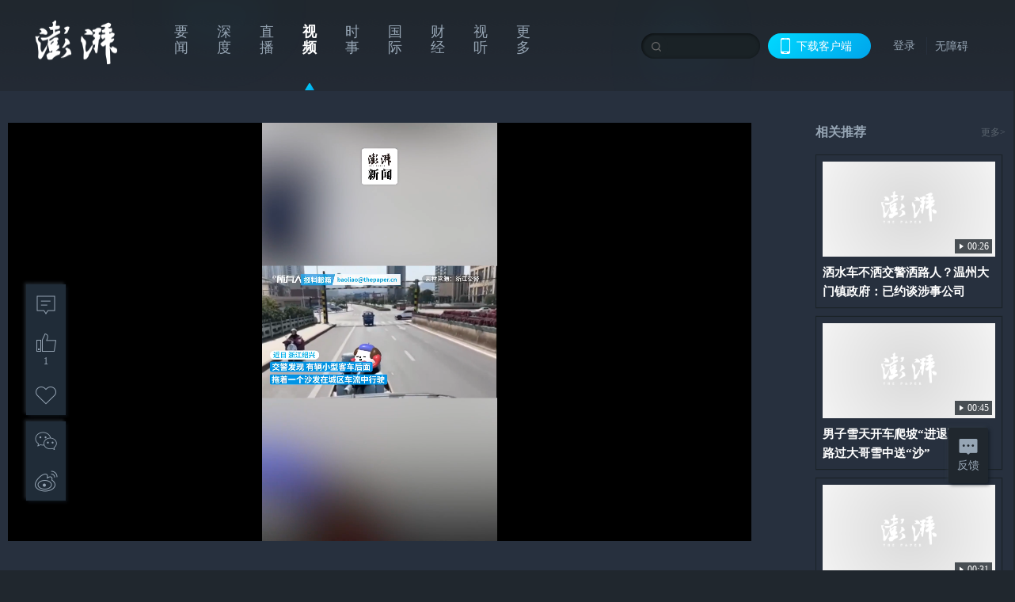

--- FILE ---
content_type: text/html; charset=utf-8
request_url: https://www.thepaper.cn/newsDetail_forward_22321999
body_size: 6286
content:
<!DOCTYPE html><html><head><meta charSet="utf-8"/><meta name="viewport" content="width=device-width"/><link rel="icon" href="/favicon.ico"/><title>男子坐在沙发上由客车拖着出行，交警发现后立刻处置_关键帧_澎湃新闻-The Paper</title><meta name="robots" content="index,follow"/><meta name="description" content="澎湃，澎湃新闻，澎湃新闻网，新闻与思想，澎湃是植根于中国上海的时政思想类互联网平台，以最活跃的原创新闻与最冷静的思想分析为两翼，是互联网技术创新与新闻价值传承的结合体，致力于问答式新闻与新闻追踪功能的实践。"/><meta property="og:title" content="男子坐在沙发上由客车拖着出行，交警发现后立刻处置_关键帧_澎湃新闻-The Paper"/><meta property="og:description" content="澎湃，澎湃新闻，澎湃新闻网，新闻与思想，澎湃是植根于中国上海的时政思想类互联网平台，以最活跃的原创新闻与最冷静的思想分析为两翼，是互联网技术创新与新闻价值传承的结合体，致力于问答式新闻与新闻追踪功能的实践。"/><meta property="keywords" content="客车,坐沙发,出行"/><meta name="next-head-count" content="9"/><script src="https://g.alicdn.com/AWSC/AWSC/awsc.js" defer=""></script><script defer="" type="text/javascript" src="/wza/aria.js?appid=7abb0bdd77acc1c9bf454c30409e9724" charSet="utf-8"></script><script defer="" src="/common/baseClick.js"></script><script>var _hmt = _hmt || [];
              (function() {
                var hm = document.createElement("script");
                hm.src = "//hm.baidu.com/hm.js?94a1e06bbce219d29285cee2e37d1d26";
                var s = document.getElementsByTagName("script")[0]; 
                s.parentNode.insertBefore(hm, s);
              })();</script><link rel="preload" href="/_next/static/css/pages/_app.2090ed8f.css" as="style"/><link rel="stylesheet" href="/_next/static/css/pages/_app.2090ed8f.css" data-n-g=""/><link rel="preload" href="/_next/static/css/3974.963c246a.css" as="style"/><link rel="stylesheet" href="/_next/static/css/3974.963c246a.css" data-n-p=""/><link rel="preload" href="/_next/static/css/812.13e9afac.css" as="style"/><link rel="stylesheet" href="/_next/static/css/812.13e9afac.css" data-n-p=""/><link rel="preload" href="/_next/static/css/2376.05632c47.css" as="style"/><link rel="stylesheet" href="/_next/static/css/2376.05632c47.css" data-n-p=""/><link rel="preload" href="/_next/static/css/5700.4d5bd225.css" as="style"/><link rel="stylesheet" href="/_next/static/css/5700.4d5bd225.css" data-n-p=""/><link rel="preload" href="/_next/static/css/3987.30927003.css" as="style"/><link rel="stylesheet" href="/_next/static/css/3987.30927003.css" data-n-p=""/><link rel="preload" href="/_next/static/css/117.d9fe7851.css" as="style"/><link rel="stylesheet" href="/_next/static/css/117.d9fe7851.css" data-n-p=""/><link rel="preload" href="/_next/static/css/9177.392cceb1.css" as="style"/><link rel="stylesheet" href="/_next/static/css/9177.392cceb1.css" data-n-p=""/><link rel="preload" href="/_next/static/css/2082.77876af6.css" as="style"/><link rel="stylesheet" href="/_next/static/css/2082.77876af6.css" data-n-p=""/><link rel="preload" href="/_next/static/css/4296.27eab07b.css" as="style"/><link rel="stylesheet" href="/_next/static/css/4296.27eab07b.css" data-n-p=""/><link rel="preload" href="/_next/static/css/7161.11a6b6fc.css" as="style"/><link rel="stylesheet" href="/_next/static/css/7161.11a6b6fc.css" data-n-p=""/><link rel="preload" href="/_next/static/css/pages/detail/%5Bid%5D.61415bb5.css" as="style"/><link rel="stylesheet" href="/_next/static/css/pages/detail/%5Bid%5D.61415bb5.css" data-n-p=""/><noscript data-n-css=""></noscript><script defer="" nomodule="" src="/_next/static/chunks/polyfills-42372ed130431b0a.js"></script><script src="/_next/static/chunks/webpack-1c4bf2cb3d49ecd6.js" defer=""></script><script src="/_next/static/chunks/framework-945b357d4a851f4b.js" defer=""></script><script src="/_next/static/chunks/main-89a081a232bc1775.js" defer=""></script><script src="/_next/static/chunks/pages/_app-c9c80c9f5b2534fd.js" defer=""></script><script src="/_next/static/chunks/37a763b4-6a6ff70e7db4e52d.js" defer=""></script><script src="/_next/static/chunks/6337-170e8ddfec148e23.js" defer=""></script><script src="/_next/static/chunks/8332-4bbffde1cb3f1740.js" defer=""></script><script src="/_next/static/chunks/9820-dc00c21bc0c956a6.js" defer=""></script><script src="/_next/static/chunks/2949-20180b2091a11e5d.js" defer=""></script><script src="/_next/static/chunks/2962-3b0ba8e9721889af.js" defer=""></script><script src="/_next/static/chunks/3974-025bcd0f4d91029b.js" defer=""></script><script src="/_next/static/chunks/660-4c14258cc3f07dbe.js" defer=""></script><script src="/_next/static/chunks/7034-3ae04b3fccb72348.js" defer=""></script><script src="/_next/static/chunks/2652-17ecbbd8cbb5008b.js" defer=""></script><script src="/_next/static/chunks/4955-69887bce2378cee8.js" defer=""></script><script src="/_next/static/chunks/2376-ce1480267066c421.js" defer=""></script><script src="/_next/static/chunks/5244-0115a091a44edd4e.js" defer=""></script><script src="/_next/static/chunks/618-91c8989d40418a77.js" defer=""></script><script src="/_next/static/chunks/8232-68382d5471071327.js" defer=""></script><script src="/_next/static/chunks/6083-e93d33174797dba0.js" defer=""></script><script src="/_next/static/chunks/3987-0eeaf2ae80988966.js" defer=""></script><script src="/_next/static/chunks/117-448086cce85470e2.js" defer=""></script><script src="/_next/static/chunks/2393-5852f6eaa489e7c1.js" defer=""></script><script src="/_next/static/chunks/2082-bed556fddaf992d7.js" defer=""></script><script src="/_next/static/chunks/4296-b166b31d0a664bb4.js" defer=""></script><script src="/_next/static/chunks/7161-6f5e964f62482f30.js" defer=""></script><script src="/_next/static/chunks/pages/detail/%5Bid%5D-39ca629820123fce.js" defer=""></script><script src="/_next/static/089e13c8211d55c51b064e0eedfe3decd740a7f2/_buildManifest.js" defer=""></script><script src="/_next/static/089e13c8211d55c51b064e0eedfe3decd740a7f2/_ssgManifest.js" defer=""></script></head><body><div id="__next"><main><div class="headerfixed__bM582"><div><div class=""><div class="header__dXrER"><div class="nav__WH9Ot"><div class="logo__clMn4"><a href="/"><img src="/_next/static/media/logo_light.4da59bed.png" alt="澎湃Logo"/></a></div><div class="navMenu__hUAOv" id="navMenu"><ul class="ulcontext__q1VwJ"><li class="" style="position:inherit"></li></ul></div><div class="loginMenu__w4mU0"><div class="searchInput__EMblL"><input class="ant-input search__hEmay" type="text" value=""/><span class="searchicon__wgzvZ"></span></div><div class="downapp__Lm7Hx" id="QRcode"><b>下载客户端</b></div><div class="menu__b38xf"><div class="nologin__LTIlW"><p tabindex="0">登录</p></div></div><div class="nozhangai__Q21kX"><a href="javascript:void(0)" onclick="aria.start()">无障碍</a></div></div></div></div></div></div></div><div class="wrapper__xsr0_ black__xhu36"><ul class="ul__Zduyu"><li><span><span><div class="praise__dCgq6 praiseBox__qAWry isBlack__AnN_H"><div class="praiseIcon spirit__AzV7P"><span class="mymove__tFUJQ">+1</span></div><div class="praiseNum num__gTvmf"></div></div></span></span></li><li><span><span><div class="imgBox__XKRLP"><div><div class="collection__Ne4ma collection__WoHBT"></div></div></div></span></span></li></ul><ul class="ul__Zduyu"><li><span><span><div class="wecaht__IJoFR"></div></span></span></li><li><span><span><div class="weibo__DxUFj"></div></span></span></li></ul></div><div style="background:#20272E"><div class="wrapper__GxPJS"><div class="wrap__D_ih3"><div class="leftLayout__UT5t9"><div class="videoWrap__RiM6U"><div class="videoPlayerContainer__ZYE_m commonDPlayer"><video class="video__OOYlk" controls="" poster="https://image.thepaper.cn/depository/image/243/22/75.jpg" playsinline="" preload="metadata" controlsList="nodownload" disablepictureinpicture="" style="width:100%;height:100%;background-color:#000;pointer-events:auto"></video></div><span><i class="playIcon__TWFmT"></i><img class="coverUrl__zo6ku" src="https://image.thepaper.cn/depository/image/243/22/75.jpg" alt="男子坐在沙发上由客车拖着出行，交警发现后立刻处置"/></span></div><div><h2 class="title__AUIAP">男子坐在沙发上由客车拖着出行，交警发现后立刻处置</h2><div class="source__gdvJW"><div class="ant-space ant-space-horizontal ant-space-align-center"><div class="ant-space-item" style="margin-right:8px"><span>2023-03-17 21:39</span></div><div class="ant-space-item"><span>来源：<!-- -->澎湃新闻·澎湃号·政务</span></div></div><span> ∙ </span><a target="_blank" href="/list_92278" class="inherit__fq4v_"><span>关键帧<!-- -->&gt;</span></a></div><p class="desc__dyz4Y"></p><div></div><div class="source__gdvJW"><div class="ant-space ant-space-horizontal ant-space-align-center"><div class="ant-space-item" style="margin-right:8px"><span>澎湃新闻编辑：张琳  实习生：朱琳  素材来源：浙江交警</span></div><div class="ant-space-item" style="margin-right:8px"><span>责任编辑：<!-- -->李蕊</span></div><div class="ant-space-item" style="margin-right:8px"></div><div class="ant-space-item"><span>校对：<!-- -->张亮亮</span></div></div></div><div class="ant-space ant-space-horizontal ant-space-align-center shareBox__FfjpR"><div class="ant-space-item" style="margin-right:10px"><div class="praise__dCgq6 isBlack__AnN_H"><div class="praiseIcon spirit__AzV7P"><span class="mymove__tFUJQ">+1</span></div><div class="praiseNum num__gTvmf"></div></div></div><div class="ant-space-item"><div><div class="collection__Ne4ma">收藏</div></div></div></div></div></div><div class="rightLayout__xHtFY customScrollbar customScrollbarBlack"><div class="tags__t0juk"><a target="_blank" href="/tag/50134" class="inherit__fq4v_ tagA__y3d0W"><span class="tag__MoVAJ commonCursor">#<!-- -->出行</span></a><a target="_blank" href="/tag/5285716" class="inherit__fq4v_ tagA__y3d0W"><span class="tag__MoVAJ commonCursor">#<!-- -->坐沙发</span></a><a target="_blank" href="/tag/171107" class="inherit__fq4v_ tagA__y3d0W"><span class="tag__MoVAJ commonCursor">#<!-- -->客车</span></a></div></div></div></div><div class="topPicImg__draYB" style="display:none"></div><div class="container__zfO7K normalContentWrap__AE3q5"><div class="leftcontent__XcRTe leftClass__cwyEH"><div class="commentWrap__qeh3i"></div></div><div class="content__H_J57"><div class="banner__JnsTp"><div class="rt_ad" id="rt_ad"></div></div><div class="commonsider__BzNmZ"><div class="mdCard"><div class="ppreport__FKc19 zwb__YRUIO"><div class="reporttop__SBXrm"><img src="/_next/static/media/pp_report.644295c3.png"/></div><div class="content__H_J57"><ul></ul><button>查看更多</button></div></div></div><div class="mdCard"><div class="ppreport__FKc19 caixun__HL7nD"><div class="moneytop__u8WDb"><img src="/_next/static/media/logo_kuaixun.d8f19ada.png"/></div><div class="content__H_J57"><ul></ul><button>查看更多</button></div></div></div><div class="mdCard"><div class="ppreport__FKc19 crossword__KtBgX"><div class="moneytop__u8WDb"><img src="/_next/static/media/logo_104x44_tianzi_white@2x.b88d1296.png"/></div><div class="content__H_J57"><ul></ul><button>开始答题</button></div></div></div><div class="ppreport__FKc19 notranstion__XAtfz"><div class="rebangtop__q0Lzc"><img src="/_next/static/media/logo_rebang.f9ee1ca1.png"/></div><div class="content__H_J57"><ul></ul></div></div><div class="se_ad" id="rt_ad1"></div><div class="handpick__UashQ" style="box-shadow:2px 2px 4px 0px #DEE4E6, -2px -2px 4px 0px #FFFFFF"><div class="handpick_top__XAAfk"><img src="/_next/static/media/logo_bjjx.667644a5.png"/></div><div class="handpick_content__ZKMJ4"><div class="content__H_J57"></div><div style="background:#F0F0F0" class="look_more__zrPEC"><span style="color:#666">查看更多</span></div></div></div><div><div class="connent__RH3Ju"><div class="vcode__blmsa"><img src="/_next/static/media/scalecode.ed629179.png"/><h4><b>扫码下载</b><b>澎湃新闻客户端</b></h4></div><div class="links__ArOwl"><p><a href="https://m.thepaper.cn/download?id=2" target="_blank">Android版</a></p><p><a href="https://apps.apple.com/cn/app/id878962716?mt=8" target="_blank">iPhone版</a></p><p><a href="https://apps.apple.com/cn/app/id986646876?mt=8" target="_blank">iPad版</a></p></div></div></div><div class="content__lGEPO"><div class="maxwidth__X6YpT"><div id="juzhen" class="ant-row card" style="margin-left:-5px;margin-right:-5px"><div style="padding-left:5px;padding-right:5px" class="ant-col ant-col-6"><a>关于澎湃</a></div><div style="padding-left:5px;padding-right:5px" class="ant-col ant-col-6"><a>加入澎湃</a></div><div style="padding-left:5px;padding-right:5px" class="ant-col ant-col-6"><a>联系我们</a></div><div style="padding-left:5px;padding-right:5px" class="ant-col ant-col-6"><a>广告合作</a></div><div style="padding-left:5px;padding-right:5px" class="ant-col ant-col-6"><a>法律声明</a></div><div style="padding-left:5px;padding-right:5px" class="ant-col ant-col-6"><a>隐私政策</a></div><div id="ppjuzhen" style="padding-left:5px;padding-right:5px" class="ant-col ant-col-6"><div class="juzhencontent__ck6J7"><span class="cursor__imSyE">澎湃矩阵</span><ul class="juzhenul__g60RQ"><li><a target="_blank" rel="noopener noreferrer" href="https://weibo.com/thepapernewsapp">澎湃新闻微博</a></li><li class="wechartcontent__bVuA1"><span>澎湃新闻公众号</span><div class="wechat__rPccb"><img src="/_next/static/media/wechat.ebe50fdd.png"/></div></li><li><a target="_blank" rel="noopener noreferrer" href="https://www.douyin.com/user/MS4wLjABAAAAzMDwcAi4v-kdwAGtt9Ni1jfE0hV9-TiUVlNLX7mb9Hw">澎湃新闻抖音号</a></li><li></li><li><a target="_blank" href="https://www.pai-tech.net/">派生万物开放平台</a></li><li><a target="_blank" rel="noopener noreferrer" href="https://www.ipshanghai.cn">IP SHANGHAI</a></li><li><a target="_blank" rel="noopener noreferrer" href="https://www.sixthtone.com">SIXTH TONE</a></li></ul></div></div><div id="ppbaoliao" style="padding-left:5px;padding-right:5px" class="ant-col ant-col-6"><div class="juzhencontent__ck6J7"><span class="cursor__imSyE">新闻报料</span><ul class="juzhenul__g60RQ baoliaoul__rJkZH"><li class="noCursor___DsZL"><span>报料热线: 021-962866</span></li><li><a href="mailto:news@thepaper.cn"><span>报料邮箱: news@thepaper.cn</span></a></li></ul></div></div></div></div></div><div class="beian__AMcCz"><p><a href="https://beian.miit.gov.cn" target="_blank">沪ICP备14003370号</a></p><p><a href="https://www.beian.gov.cn/portal/registerSystemInfo?recordcode=31010602000299" target="_blank">沪公网安备31010602000299号</a></p><p>互联网新闻信息服务许可证：31120170006</p><p>增值电信业务经营许可证：沪B2-2017116</p><p>© 2014-<!-- -->2026<!-- --> 上海东方报业有限公司</p></div><div class="renzheng__e4Lym"><div><a target="cyxyv" href="https://v.yunaq.com/certificate?domain=www.thepaper.cn&amp;from=label&amp;code=90030"><img src="/_next/static/media/label_sm_90030.2e849b63.png" alt=""/></a></div><div><img src="/_next/static/media/wuzhangai.a66118af.png" alt=""/></div></div></div></div></div><div class="light__DLlgX"><div class="feedBack__fy2X8"><span class="feedIcon__RRO5K"></span><span>反馈</span></div><div class="backtop__I9kSi"><div duration="0" class="ant-back-top"></div></div></div></div></main></div><script id="__NEXT_DATA__" type="application/json">{"props":{"pageProps":{"contId":"22321999","detailData":{"contType":9,"contentDetail":{"contId":22321999,"name":"男子坐在沙发上由客车拖着出行，交警发现后立刻处置","summary":"","originalFlag":"1","author":"澎湃新闻编辑：张琳  实习生：朱琳  素材来源：浙江交警","hideVideoFlag":false,"source":"澎湃新闻·澎湃号·政务","contType":9,"pubTime":"2023-03-17 21:39","publishTime":1679060374934,"nodeInfo":{"nodeId":92278,"name":"关键帧","desc":"核心15秒，最关键的瞬间","pic":"https://imagecloud.thepaper.cn/thepaper/image/66/141/389.png","nodeType":4,"channelType":0,"forwordType":23,"forwardType":"2","liveType":"1","parentId":26886,"isOrder":"0","dataType":"0","shareName":"关键帧","nickName":"","publishTime":1589092964978,"mobForwardType":"23","summarize":"澎湃视频旗下15秒短视频官方栏目，涵盖社会、国际、资讯、原创等内容，节选最精彩的瞬间画面，直击最核心的视频现场。","color":"","videoLivingRoomDes":"","wwwSpecNodeAlign":0,"govAffairsType":"","showSpecialBanner":false,"showSpecialTopDesc":false,"topBarTypeCustomColor":false,"showVideoBottomRightBtn":false},"closePraise":"0","checkUser":"张亮亮","imageEditor":"","responEditor":"李蕊","closeFrontComment":false,"isPublished":false,"content":"\u003cvideo class=\"cont_video\" data-videoid=\"455595\" src=\"https://cloudvideo.thepaper.cn/video/759c0e0493614e03aaefb7b03f080ab6/hd/20230316140837726909da4db-2eba-4f8e-a8b1-8af75680f4d7-492cc0fa-f464-2d03-0be6-4157b513811f.mp4\" controls=\"controls\" webkit-playsinline=\"\" playsinline=\"\" x5-playsinline=\"\" x-webkit-airplay=\"allow\" preload=\"preload\" poster=\"https://image.thepaper.cn/depository/image/243/22/75.jpg\" data-duration=\"00:17\" data-verticalvideo=\"1\" data-width=\"720\" data-height=\"1280\"\u003e\u003c/video\u003e","tags":"客车,坐沙发,出行","wdRelationPos":0,"tagList":[{"tagId":50134,"tag":"出行","isOrder":"0","isUpdateNotify":"0","isWonderfulComments":"0"},{"tagId":5285716,"tag":"坐沙发","isOrder":"0","isUpdateNotify":"0","isWonderfulComments":"0"},{"tagId":171107,"tag":"客车","isOrder":"0","isUpdateNotify":"0","isWonderfulComments":"0"}],"videos":{"videoId":null,"hdurl":null,"url":"https://cloudvideo.thepaper.cn/video/759c0e0493614e03aaefb7b03f080ab6/hd/20230316140837726909da4db-2eba-4f8e-a8b1-8af75680f4d7-492cc0fa-f464-2d03-0be6-4157b513811f.mp4","duration":"00:17","coverUrl":"https://image.thepaper.cn/depository/image/243/22/75.jpg","verticalCoverUrl":null,"bytes":null,"hdBytes":null,"coverUrlFirstFrame":null,"verticalVideo":true,"durationNum":17,"videoDes":"","playInfos":[{"videoId":455595,"name":null,"description":null,"format":"mov,mp4,m4a,3gp,3g2,mj2","width":720,"height":1280,"url":"https://cloudvideo.thepaper.cn/video/759c0e0493614e03aaefb7b03f080ab6/sd/20230316140837726909da4db-2eba-4f8e-a8b1-8af75680f4d7-492cc0fa-f464-2d03-0be6-4157b513811f.mp4","duration":17,"durationStr":null,"bitRate":-1,"size":2548502,"coverUrl":null,"outLink":false,"vertical":null,"quality":"sd"},{"videoId":455595,"name":null,"description":null,"format":"mov,mp4,m4a,3gp,3g2,mj2","width":478,"height":848,"url":"https://cloudvideo.thepaper.cn/video/759c0e0493614e03aaefb7b03f080ab6/ld/20230316140837726909da4db-2eba-4f8e-a8b1-8af75680f4d7-492cc0fa-f464-2d03-0be6-4157b513811f.mp4","duration":17,"durationStr":null,"bitRate":-1,"size":1587625,"coverUrl":null,"outLink":false,"vertical":null,"quality":"ld"},{"videoId":455595,"name":null,"description":null,"format":"mov,mp4,m4a,3gp,3g2,mj2","width":1080,"height":1920,"url":"https://cloudvideo.thepaper.cn/video/759c0e0493614e03aaefb7b03f080ab6/hd/20230316140837726909da4db-2eba-4f8e-a8b1-8af75680f4d7-492cc0fa-f464-2d03-0be6-4157b513811f.mp4","duration":17,"durationStr":null,"bitRate":-1,"size":4409875,"coverUrl":null,"outLink":false,"vertical":null,"quality":"hd"}],"outLink":false},"favorite":false,"wordCorrelations":[],"channelId":26916,"sharePic":"https://image.thepaper.cn/depository/image/243/22/78.jpg","pic":"https://image.thepaper.cn/depository/image/243/22/75.jpg","link":"","praiseStyle":1,"isSustainedFly":0,"updateTime":1679060375000,"fileUpdateTime":0,"isWechatVideo":0,"closeComment":false,"forwardType":74},"forwardType":74}},"__N_SSP":true},"page":"/detail/[id]","query":{"id":"22321999"},"buildId":"089e13c8211d55c51b064e0eedfe3decd740a7f2","isFallback":false,"isExperimentalCompile":false,"gssp":true,"scriptLoader":[]}</script></body></html>

--- FILE ---
content_type: text/javascript;charset=UTF-8
request_url: https://cf.aliyun.com/nocaptcha/initialize.jsonp?a=FFFF0N0000000000A277&t=FFFF0N0000000000A277%3Anvc_login_h5%3A1768607592460%3A0.9080474249583446&scene=nvc_login_h5&lang=cn&v=v1.3.21&href=https%3A%2F%2Fwww.thepaper.cn%2FnewsDetail_forward_22321999&comm={}&callback=initializeJsonp_03112489914520138
body_size: 94
content:
initializeJsonp_03112489914520138({"result":{"msg":"success","success":true},"success":true});

--- FILE ---
content_type: text/javascript;charset=UTF-8
request_url: https://cf.aliyun.com/nvc/nvcPrepare.jsonp?a=%7B%22a%22%3A%22FFFF0N0000000000A277%22%2C%22d%22%3A%22nvc_login_h5%22%2C%22c%22%3A%22FFFF0N0000000000A277%3Anvc_login_h5%3A1768607592460%3A0.9080474249583446%22%7D&callback=jsonp_09276035097585844
body_size: 393
content:
jsonp_09276035097585844({"result":{"code":200,"msg":"nvc","result":{"a":"1.1.156","b":"1.1.156","c":"[base64]"},"success":true},"success":true});

--- FILE ---
content_type: text/javascript;charset=UTF-8
request_url: https://cf.aliyun.com/nocaptcha/initialize.jsonp?a=FFFF0N0000000000A277&t=FFFF0N0000000000A277%3Anvc_message%3A1768607592420%3A0.4238760576437419&scene=nvc_message&lang=cn&v=v1.3.21&href=https%3A%2F%2Fwww.thepaper.cn%2FnewsDetail_forward_22321999&comm={}&callback=initializeJsonp_03760076179758529
body_size: 94
content:
initializeJsonp_03760076179758529({"result":{"msg":"success","success":true},"success":true});

--- FILE ---
content_type: text/javascript;charset=UTF-8
request_url: https://cf.aliyun.com/nvc/nvcPrepare.jsonp?a=%7B%22a%22%3A%22FFFF0N0000000000A277%22%2C%22d%22%3A%22nvc_message%22%2C%22c%22%3A%22FFFF0N0000000000A277%3Anvc_message%3A1768607592420%3A0.4238760576437419%22%7D&callback=jsonp_05682414889271445
body_size: 393
content:
jsonp_05682414889271445({"result":{"code":200,"msg":"nvc","result":{"a":"1.1.156","b":"1.1.156","c":"[base64]"},"success":true},"success":true});